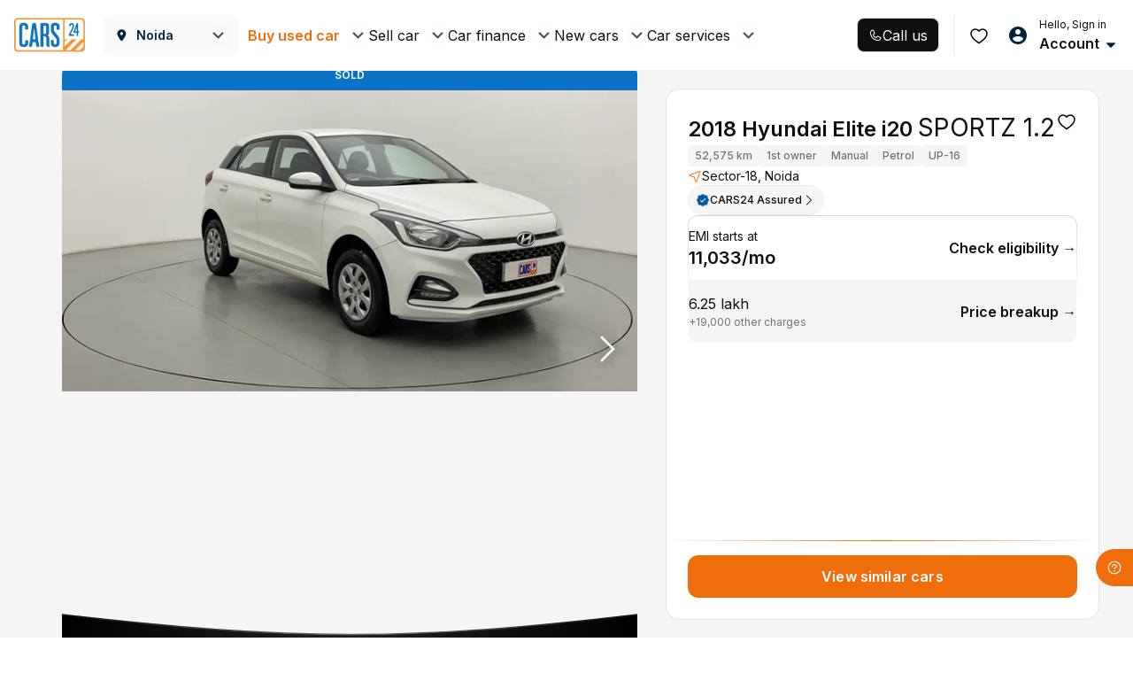

--- FILE ---
content_type: text/css
request_url: https://assets.cars24.com/production/india-website/catalog/260116193945/_next/static/css/3f0e04a573fde298.css
body_size: 7297
content:
.styles_cardWrap__kxfya{border-radius:16px 16px 0 0;background:#fff;margin-bottom:56px}.styles_bannerWrap__YW23X>img{height:100%;width:100%}.styles_outer__wGSDL{padding:24px 69px 24px 74px;border:1px solid #d6d6d6;border-top:0;border-radius:0 0 16px 16px;display:flex;justify-content:space-between;align-items:center;column-gap:85px}.styles_contentWrap__CzrnP{flex:1}.styles_contentWrap__CzrnP p{margin:8px 0 0;color:#0f0f10;font-size:18px;font-weight:500;line-height:22px}.styles_contentWrap__CzrnP p>strong{font-weight:600}.styles_contentWrap__CzrnP label{margin-bottom:16px;color:#717272;font-size:16px;line-height:30px;display:block}.styles_buttonWrap__KpomV,.styles_message__Jzur8{margin-top:24px}.styles_buttonWrap__KpomV{width:100%}.styles_message__Jzur8{color:#717272;text-align:center;font-size:12px;line-height:18px;display:flex;align-items:center;column-gap:12px}.styles_message__Jzur8:before{min-width:24px;height:24px;content:"";background:url(https://assets.cars24.com/production/india-website/catalog/260116193945/_next/static/media/check.c81f4650.svg) no-repeat}.styles_downloadAppLink___xaFQ{flex-shrink:0}.styles_or__8abDA{margin:14px 0;color:#717272;font-size:14px;line-height:20px;display:flex;align-items:center;column-gap:3px}.styles_or__8abDA:after,.styles_or__8abDA:before{width:50%;height:1px;content:"";background:linear-gradient(90deg,#1193ff,hsla(0,0%,100%,0))}.styles_or__8abDA:before{transform:rotate(180deg)}.styles_inputWrap__CF6tw>div>div{padding:0}.styles_appLinks__TosJw{display:flex;flex-direction:column;gap:8px}@media screen and (max-width:767px){.styles_wrapper__3dXxk{padding:0}.styles_cardWrap__kxfya{margin-bottom:32px}.styles_downloadAppLink___xaFQ{display:none}.styles_moSpacing__6Qv_6{padding:0 16px}.styles_bannerWrap__YW23X>img{overflow:hidden;width:100%}.styles_outer__wGSDL{padding:20px 16px}.styles_contentWrap__CzrnP p{margin:0;font-size:16px;line-height:18px;font-weight:500}.styles_contentWrap__CzrnP p>strong{font-size:18px;line-height:22px;font-weight:600}.styles_contentWrap__CzrnP label{font-size:12px;line-height:18px;font-weight:500}.styles_message__Jzur8{max-width:260px;margin-left:auto;margin-right:auto}.styles_buttonWrap__KpomV,.styles_message__Jzur8{margin-top:16px}.styles_buttonWrap__KpomV{padding:0;width:100%}}@media screen and (max-width:350px){.styles_outer__wGSDL{padding:20px 16px}}.styles_countryCode__17R0v{width:64px;height:100%;border-radius:8px 0 0 8px;background:#f5f5f5;font-size:28px;font-weight:600;color:#0f0f10;display:flex;justify-content:center;align-items:center}.styles_modalContent__KkDoz{position:relative}.styles_modalHeader__ru43n{display:flex;gap:var(--spacing-16);height:60px;align-items:center;position:sticky;top:0;background-color:var(--base-white);z-index:98}.styles_carCard__VrXDr{padding:var(--spacing-8);background-color:var(--grey-50);display:flex;gap:var(--spacing-4);align-items:center;border-radius:var(--corner-radius-12);margin-bottom:var(--spacing-16)}.styles_carDetails__feHzw{display:flex;flex-direction:column;gap:var(--spacing-8)}.styles_carInfo__APwrQ,.styles_carName__dMBI5{display:flex;gap:var(--spacing-4)}.styles_content__rzwgG{display:grid;gap:var(--spacing-24);padding-bottom:20px}.styles_divider__BGrLB{position:relative;height:24px}.styles_divider__BGrLB:before{width:100%;content:"";position:absolute;left:0;top:0;background:#fff;height:20px;right:0;border-radius:50%;z-index:1;border-bottom:1px solid #42abff}.styles_sample__bz8dQ,.styles_summaryItem__9_tvO{display:flex;align-items:center;justify-content:space-between}.styles_paymentSummary__jFXpl{display:grid;row-gap:var(--spacing-16);border-radius:var(--corner-radius-12);box-shadow:0 0 16px 0 rgba(0,0,0,.08);padding:var(--spacing-12)}.styles_modal___S33S{position:relative}.styles_modalContent__KkDoz{height:100%;min-height:fit-content}.styles_actions__HPlZu{position:sticky;bottom:0;width:100%}.styles_inshitsWrapper__Jrezj{display:flex;gap:28px;height:max-content;align-items:flex-start;justify-content:space-evenly}.styles_inshits__oE7gW{display:flex;flex-direction:column;justify-content:center;align-items:center;gap:var(--spacing-8);text-align:center}.styles_inshits__oE7gW p{text-align:center}.styles_inshitsImage__9Mub6{padding:var(--spacing-8);height:var(--size-48);width:var(--size-48);background-color:#0059a3;border-radius:var(--corner-radius-8)}.styles_inshitsImage__9Mub6 img{height:100%;width:100%;object-fit:contain}.styles_benifitsList__BnhLC{display:flex;flex-direction:column;padding-block:var(--spacing-16);gap:var(--spacing-16)}.styles_benifitItem__hqgSS{display:flex;align-items:flex-start;gap:var(--spacing-12)}.styles_benifitContent__89EGY{display:grid;gap:var(--spacing-4)}.styles_info__Q5lMk,.styles_testimonials__1ILTx{display:grid;gap:var(--spacing-16)}.styles_testimonials__1ILTx{padding-block:var(--spacing-8)}.styles_slider__YHVpT{display:flex;overflow-x:auto;gap:var(--spacing-12)}.styles_review__ivSil{min-width:176px;border:1px solid #d6d6d6;padding:var(--spacing-12);border-radius:var(--corner-radius-12);display:grid;gap:var(--spacing-20)}.styles_profile__HEj4m{display:flex;align-items:flex-start;gap:var(--spacing-12)}.styles_slideIn__ad2YB{animation:styles_slideInLeft__YxKLp .4s ease forwards;opacity:0;padding-top:8px;padding-bottom:8px}@keyframes styles_slideInLeft__YxKLp{0%{transform:translateY(40px);opacity:0}to{transform:translateY(0);opacity:1}}.styles_card__3GCrz{display:flex;border-radius:12px;padding:16px;gap:24px;background-color:#fff;flex-direction:column;row-gap:24px}.styles_hiddenReportImage__KlUiV{position:relative;border-radius:16px;height:180px;overflow:hidden}.styles_hiddenC2C__nM6N_{aspect-ratio:296/160}.styles_hiddenReportImage__KlUiV>img{object-fit:cover}.styles_badgesList__SO5EG{display:flex;gap:12px;justify-content:space-between;margin:0}.styles_itemCard__AAlzW{flex:1;display:flex;flex-direction:column;align-items:center;gap:13px}.styles_itemCard__AAlzW>p{text-align:center}.styles_buttonwrap__a8zrL{display:flex;justify-content:space-between;align-items:center}.styles_buttonwrap__a8zrL>div{display:flex;align-items:center;gap:8px}.styles_buttonwrap__a8zrL>div strong{font-weight:700;color:#000}.styles_buttonwrap__a8zrL.styles_mobileCta___5Fkp{flex-direction:column;align-items:start;gap:8px}.styles_buttonwrap__a8zrL.styles_mobileCta___5Fkp>div:nth-child(2){margin:0 -16px;width:calc(100% + 32px)}.styles_buttonwrap__a8zrL.styles_desktopCta__p45KC>button{flex-basis:260px}.styles_wrap__CMC5e{position:fixed;top:0;right:-350px;bottom:0;z-index:99999;background:#fff;width:100%;overflow-y:auto}.styles_whiteBg__Y6MJf{background-color:#fff}.styles_slideIn__B_FYl{right:0!important;transition:all .4s;content-visibility:visible}.styles_slideOut__2Hjoi{right:-100vw;left:auto;transition:all .4s;content-visibility:hidden}.styles_login__rRfXi{position:relative;color:#465166;font-size:14px;line-height:21px;font-weight:700;display:inline-block;cursor:pointer;padding:12px 20px;width:100%;box-shadow:0 .5px 1px hsla(221,9%,54%,.15);height:54px;display:flex;justify-content:space-between;align-items:center}.styles_login__rRfXi .styles_icon___O_iF{margin:0 15px 0 10px;width:50px;height:50px;border-radius:50%;background:#eaeff3 url(https://assets.cars24.com/production/india-website/catalog/260116193945/_next/static/media/user-icon.74281cc1.svg) no-repeat 50%;background-size:24px;vertical-align:middle;float:left}.styles_login__rRfXi .styles_leftAlign__NOhxs{float:left;width:65%;line-height:34px}.styles_login__rRfXi a{color:#fff;display:block;font-weight:400}.styles_login__rRfXi a.styles_profile__uOfDB{line-height:34px}.styles_login__rRfXi a:active,.styles_login__rRfXi a:focus,.styles_login__rRfXi a:visited{color:#fff;text-decoration:none}.styles_loginText__OOz9X{display:block;font-weight:400;overflow:hidden;text-overflow:ellipsis;white-space:nowrap;width:100%;line-height:24px}.styles_loginText__OOz9X strong{display:block}.styles_overlay__oxe1K{height:100%;text-align:left;padding:0;overflow-x:hidden;margin:0}.styles_secondaryListStyle__cW3Xx{padding:14px 0;color:#465166;display:block;font-size:14px;line-height:40px}.styles_loginWrapperModel__gLzth{background:#fff;box-shadow:0 -2px 24px rgba(0,89,163,.15);border-radius:12px 12px 0 0;width:100%;padding:26px 20px 20px}.styles_loginWrapperModel__gLzth h3{margin:0;padding:0;font-weight:600;font-size:16px;line-height:24px;letter-spacing:.01em;color:#465166}.styles_loginWrapperModel__gLzth p{font-weight:500;font-size:12px;line-height:18px;letter-spacing:.01em;color:#7e8594;margin:0;padding:12px 0 20px}.styles_loginWrapperModel__gLzth button{border-radius:12px}.styles_userLogin__w7yAC{background-color:#fafafa;border-radius:12px;padding:16px 20px 16px 16px;margin:64px 20px 16px;display:flex;align-items:center}.styles_loginText__OOz9X h3{font-weight:600;font-size:14px;line-height:22px;letter-spacing:.01em;color:#002441;margin:0 0 4px}.styles_loginText__OOz9X p{font-weight:500;font-size:12px;line-height:18px;letter-spacing:.01em;color:#465166;margin:0;padding:1px}.styles_p-20__lTcT_{padding:0 20px}.styles_header__RFssY{position:fixed;width:100%;z-index:2}.styles_containerMr___miaq{padding-top:54px;height:calc(100% - 168px)}.styles_containerMr___miaq::-webkit-scrollbar{display:none}.styles_userActionables__rFffk{min-height:201px}.styles_inProgress__Nf_Dn,.styles_offerGenrated__69Hpv,.styles_pending__nBUqM{color:#eb5757;background:rgba(235,87,87,.12)}.styles_inProgress__Nf_Dn{color:#f69b00}.styles_offerGenrated__69Hpv{color:#00ba67}.styles_primaryFont__iRQxl{font-family:var(--main-font);font-weight:600;font-size:14px;line-height:22px;letter-spacing:.01em;color:#002441;padding:14px 0}.styles_primaryFont__iRQxl span a{color:#002441}.styles_primaryFont__iRQxl span a:focus,.styles_primaryFont__iRQxl span a:hover{text-decoration:none;color:#002441}.styles_resourcesFont__K7_L7{display:inline-block;padding:24px 0 0;border-top:2px solid #eef2f5;margin-top:12px;width:100%}.styles_primaryFont__iRQxl .lazy-load-image-background{margin-right:16px}.styles_primaryHeaderWrapper__sSzUo{display:flex}.styles_primaryHeaderWrapper__sSzUo span{width:24px;margin-right:16px}.styles_status__90AaL{margin-left:8px;padding:2px 8px;height:24px;border-radius:4px;font-family:var(--main-font);font-style:normal;font-weight:600;font-size:10px;line-height:16px;letter-spacing:.02em;text-transform:uppercase;color:#fff}.styles_customListItemStyle__LZOzk{padding:14px 0;display:block}.styles_customListItemStyle__LZOzk p{color:#002441!important}.styles_customListItemHeaderWrapper__ZN7LY{display:flex}.styles_customListItemHeaderWrapper__ZN7LY span{width:24px;margin-right:16px}.styles_flex__lYshQ{display:flex;justify-content:space-between}.styles_cardTitle__LsMl5{font-family:var(--main-font);font-weight:500;font-size:14px;line-height:22px;letter-spacing:.01em;color:#002441;padding:15px 0;height:52px;margin:0;display:flex;align-items:center}.styles_cardTitle__LsMl5 img{margin-left:auto}.styles_collapse__ldkzv{display:block;z-index:9;color:#465166;margin:auto;transition:all .8s ease-out;height:auto}.styles_collapse__ldkzv li{padding:0;margin:0;border:0}.styles_collapse__ldkzv li a{color:#0c72c6;display:block;font-weight:500;width:100%}.styles_buycar__J7fPs,.styles_sellCar__1bQnI{padding:0 20px}.styles_sellCar__1bQnI li a{color:#002441}.styles_buycar__J7fPs .styles_collapse__ldkzv{margin:0 -20px;padding:0 20px;background-color:#fafafa}.styles_buycar__J7fPs .styles_collapse__ldkzv li{padding:6px 0;line-height:40px}.styles_buycar__J7fPs .styles_collapse__ldkzv li a:focus,.styles_buycar__J7fPs .styles_collapse__ldkzv li a:hover{text-decoration:none;color:#0c72c6}.styles_hide__oOZrX{transition:all .8s ease-out;display:none}.styles_allUsedCars__I2FmB{font-weight:600!important}.styles_cityName__OfvUI{font-weight:600;padding-left:5px}.styles_allCityCta__u7RwV{border-top:2px solid #eef2f5;margin:12px 20px 20px;padding-top:24px}.styles_allCityCta__u7RwV a.styles_allCityCtaHyperLink__44A_5{background-color:#fdf0e7;color:#ef6e0b!important;font-family:var(--main-font);font-weight:600;font-size:14px;line-height:22px;letter-spacing:.01em;text-transform:uppercase;text-align:center;display:block!important;padding:13px 0;border-radius:12px}.styles_errorWrap__9wr05{padding:0 12px;width:328px;height:48px;border-radius:8px;background:var(--grey-900);box-shadow:0 0 16px 0 rgba(0,0,0,.08);display:flex;align-items:center;column-gap:4px;position:fixed;left:80px;bottom:74px;z-index:999}@media screen and (max-width:768px){.styles_errorWrap__9wr05{width:calc(100% - 32px);height:44px;left:50%;bottom:64px;transform:translateX(-50%);z-index:999}}.styles_section__fyrVn{width:100%;background-color:#e3e1ff;color:#111827;font-size:13px;padding:12px;margin-top:12px}.styles_link__b7TtD{align-items:center;gap:4px;font-weight:600;white-space:nowrap;transition-property:color;transition-timing-function:cubic-bezier(.4,0,.2,1);transition-duration:.15s;user-select:none;background-color:transparent;color:#4736fe;font-size:13px;cursor:pointer;text-decoration:underline}.styles_link__b7TtD:focus{outline:none}.styles_link__b7TtD:active{color:#1e293b}.styles_wrapper__VL6mL{margin-left:-24px;width:calc(100% + 40px);position:sticky;height:64px;margin-top:-32px;height:0}.styles_innerWrapper___BCeS,.styles_wrapper__VL6mL{display:flex;align-items:center;left:0;right:0;z-index:9;top:0}.styles_innerWrapper___BCeS{background-color:var(--base-white);padding:0 var(--spacing-24);border-radius:12px;box-shadow:0 0 10px 1px rgba(0,0,0,.08);width:100%;height:100%;height:64px;margin-top:64px;position:absolute;bottom:0;overflow:visible;transform:translateY(-280px);transition:all .5s ease-in-out}.styles_show__OKA3E{transform:translateY(36px)}.styles_hide__4oc95{transform:translateY(-280px)}.styles_separator__FDENR{flex:1}.styles_list__c6ic8{display:flex;gap:24px;background-color:#fff}.styles_listItem__2EIyB{cursor:pointer}.styles_outer__4BC3I{border-radius:12px;overflow:hidden;background:linear-gradient(90deg,#6938ef,#fff 92.04%);padding:1px}.styles_wrapper__UhDUg{padding:16px;display:flex;gap:13px;border-radius:12px;background-color:var(--base-white);align-items:center}.styles_ctaButton__wCa8N{flex:1;white-space:nowrap}.styles_content__EMzIk{display:flex;gap:12px;align-items:center}.styles_text__x034A{display:flex;flex-direction:column;gap:6px}.styles_bottomSheetWrapper__oOWxT,.styles_contentWrapper__A5qd1{display:flex;flex-direction:column;gap:16px}.styles_cardContainer__jHZEt{border-radius:12px;padding:16px;display:flex;flex-direction:column;gap:4px;border:1px solid #ebebeb}.styles_cardContainer__jHZEt ul{list-style-type:disc;padding-left:20px;margin:0}.styles_wrapper__j8kiS{height:100%;border-radius:16px;overflow-y:auto}.styles_bannerWrap__9M4z5{width:100%;height:322px;position:relative;overflow:hidden}.styles_ellipse__kMm_r{width:848px;height:441px;border-radius:50%;border:1px solid;position:absolute;top:-336px;left:50%;transform:translateX(-50%);z-index:-1}.styles_bannerContent__wVig5{width:100%;display:flex;flex-direction:column;align-items:center;position:absolute;bottom:24px;left:0;z-index:1}.styles_bannerContent__wVig5 h2{font-style:italic}.styles_bannerImage__Vmali{width:100%;height:100%;margin-bottom:8px;display:flex;justify-content:center;align-items:flex-start}.styles_bannerImage__Vmali>img{width:100%;height:100%;object-fit:cover}.styles_outer__lxNu9{padding:24px 16px;display:grid;grid-template-columns:repeat(2,1fr);gap:24px}@media screen and (max-width:768px){.styles_bannerWrap__9M4z5{height:278px}.styles_bannerContent__wVig5{bottom:12px}.styles_outer__lxNu9{grid-template-columns:none}}.skeleton_bannerWrap__ugAPx{padding:48px 0;width:100%;display:flex;align-items:center;flex-direction:column;row-gap:8px}.skeleton_bannerImage__HSqyF{width:182px;height:100px;border-radius:8px}.skeleton_bannerHeading__nC951{width:142px;height:24px;border-radius:6px}.skeleton_label__6mC8Z{width:234px;height:16px;border-radius:4px}.skeleton_cardImage__Zlruo{margin-bottom:16px;width:100%;height:160px;border-radius:8px}.skeleton_cardWrapSkeleton__YzV5U:after,.skeleton_conntentTwo__kpm5f:after,.skeleton_heading__hSNIR:after{width:50%}.skeleton_outer__Nigy_{padding:24px 16px;display:grid;grid-template-columns:repeat(2,1fr);gap:24px;overflow:hidden}.skeleton_contentWrap__yjsdW{display:flex;flex-direction:column;row-gap:8px}.skeleton_heading__hSNIR{width:100%;height:24px;border-radius:6px}.skeleton_conntentOne__fvTxE,.skeleton_conntentThree__G70Hy,.skeleton_conntentTwo__kpm5f{height:16px;border-radius:4px}.skeleton_conntentOne__fvTxE{width:237px}.skeleton_conntentTwo__kpm5f{width:100%}.skeleton_conntentThree__G70Hy{width:88px}@media screen and (max-width:768px){.skeleton_bannerWrap__ugAPx{padding:48px 16px 24px}.skeleton_outer__Nigy_{padding:48px 16px;grid-template-columns:none}.skeleton_heading__hSNIR{width:301px}.skeleton_conntentOne__fvTxE{width:259px}.skeleton_conntentTwo__kpm5f{width:290px}}.styles_wrapper__Aun0Q{display:flex;flex-direction:column;row-gap:8px}.styles_imageWrap__Un7AP{width:100%;height:160px;border-radius:16px;overflow:hidden}.styles_imageWrap__Un7AP>img{width:100%;height:100%;object-fit:cover}.styles_heading__Oo5i7{display:grid;row-gap:4px}.styles_wrapper__Aun0Q ul{list-style-type:disc;padding-left:20px;margin:0}.styles_modalWrap__9Plre{width:500px;height:680px;background:#fff;border-radius:20px;position:absolute;top:50%;left:50%;transform:translate(-50%,-50%);font-family:var(--main-font);overflow:hidden}.styles_headerContainer__eOvrb{padding:24px 20px;border-bottom:2px solid #f5f5f5;display:flex;justify-content:space-between;align-items:center}.styles_headerContainer__eOvrb h4{margin-bottom:0;font-family:var(--main-font);font-weight:600;font-size:16px;line-height:24px;color:#002441}.styles_headerIcon__3Zp5T{display:flex;column-gap:8px;align-items:center}.styles_close__X0r17{cursor:pointer}.styles_outer__WgStZ{padding:24px 20px 16px}.styles_content__tXWuq{margin-bottom:0;font-size:10px;line-height:16px;letter-spacing:.2px;color:#465166}.styles_content__tXWuq strong{font-weight:600}.styles_strip__K1q9A{padding:16px 20px;background:linear-gradient(90deg,#006bcc,#008fe4);display:flex;align-items:center}.styles_strip__K1q9A .styles_content__tXWuq{color:#fff}.styles_strip__K1q9A .styles_icon__1WyNu .lazy-load-image-background{margin-right:8px;width:16px;height:16px;display:flex!important;justify-content:center;align-items:center}.styles_strip__K1q9A .styles_icon__1WyNu .lazy-load-image-background img{width:100%;height:100%;object-fit:cover}.styles_strip__K1q9A p>span{font-weight:600}.styles_badges__KHtPD{padding-bottom:20px}.styles_mainContainer__dtntA{overflow-y:scroll;height:calc(100% - 100px)}.styles_servicedBy__qrVXz{margin-bottom:16px;display:grid;grid-template-columns:repeat(2,1fr);grid-gap:12px 16px;gap:12px 16px}.styles_servicedBy__qrVXz li{font-size:10px;line-height:16px;letter-spacing:.2px;color:#465166}.styles_servicedBy__qrVXz li>strong{margin-top:4px;font-size:12px;font-weight:600;line-height:18px;letter-spacing:.12px;color:#002441;display:flex;align-items:center}.styles_servicedBy__qrVXz li .lazy-load-image-background{margin-top:4px;width:72px;height:auto;display:block!important}.styles_servicedBy__qrVXz li .lazy-load-image-background>img{width:100%}.styles_badgesList__UlL1m{margin-bottom:0;display:flex;justify-content:space-evenly;align-items:center;grid-gap:0 24px;gap:0 24px}.styles_badgesList__UlL1m li .lazy-load-image-background{margin-bottom:4px;width:52px;height:52px;background:#fafafa;border-radius:12px;display:flex!important;justify-content:center;align-items:center}.styles_badgesList__UlL1m li .lazy-load-image-background>img{width:36px;height:36px}.styles_badgesList__UlL1m li{max-width:72px;font-weight:600;font-size:10px;line-height:16px;text-align:center;letter-spacing:.02em;color:#002441;display:flex;flex-direction:column;justify-content:center;align-items:center}.styles_cardWrap__RMBM7{background:#fff;border-radius:16px;border:1px solid #dde5eb;overflow:hidden}.styles_cardWrap__RMBM7:not(:last-of-type),.styles_serviceDetail__LhhO1:not(:last-of-type){margin-bottom:16px}.styles_outer___j03e{padding:16px 16px 20px}.styles_serviceDetail__LhhO1{margin-bottom:0;font-size:12px;line-height:18px;letter-spacing:.12px;color:#465166;display:flex;justify-content:space-between;align-items:center}.styles_serviceDetail__LhhO1 strong{font-weight:600;color:#002441}.styles_blueCard__E2FXm{padding:16px;border-top:1px solid #dde5eb;background:#f1f8ff}.styles_blueCard__E2FXm label{margin-bottom:4px;font-size:10px;line-height:16px;letter-spacing:.2px;color:#465166;display:block}.styles_categoryWrap__J_OuK:not(:last-of-type){margin-bottom:16px}.styles_blueCard__E2FXm li,.styles_categoryWrap__J_OuK>strong{font-size:12px;font-weight:600;line-height:18px;letter-spacing:.12px;color:#002441}.styles_categoryWrap__J_OuK>strong{margin-bottom:16px;display:block}.styles_blueCard__E2FXm ul{margin-bottom:16px;padding-left:16px}.styles_blueCard__E2FXm li{padding-left:12px;position:relative;list-style-type:none}.styles_blueCard__E2FXm li:before{width:4px;height:4px;content:"";background:#002441;border-radius:50%;position:absolute;top:8px;left:0}.styles_blueCard__E2FXm li>span{font-weight:500}.styles_blueCard__E2FXm li>strong{margin-left:4px;font-weight:600;color:#0059a3;text-decoration:underline}.styles_sliderContainer__cQby_{width:100%;max-width:600px;margin-top:60px;padding-left:24px;padding-right:24px}.styles_sliderContainer__cQby_ .slick-slide{width:100vw!important;padding:36px 24px 0}.styles_sliderContainer__cQby_ .slick-dots{display:flex;align-items:center;justify-content:center;gap:8px;position:absolute;top:0;bottom:inherit;width:100%;padding:10px 0;z-index:10}.styles_progressBarContainer__K0td4{position:absolute;bottom:-20px;width:100%;display:flex;justify-content:center;gap:8px}.styles_progressBar__lMiXl{position:relative;width:40px;height:5px;background-color:#cde0fc;border-radius:3px;overflow:hidden}.styles_active__1FTtb{width:0;position:absolute;height:100%;background-color:#0463f0}@keyframes styles_slideInRight__jPdkB{0%{transform:translateX(100%);opacity:0}to{transform:translateX(0);opacity:1}}@keyframes styles_slideInLeft___6_RT{0%{transform:translateX(-100%);opacity:0}to{transform:translateX(0);opacity:1}}@keyframes styles_slideOutRight__vHNqX{0%{transform:translateX(0);opacity:1}to{transform:translateX(100%);opacity:0}}@keyframes styles_slideOutLeft__Fjy9Z{0%{transform:translateX(0);opacity:1}to{transform:translateX(-100%);opacity:0}}.styles_slide__alYJ_{width:100%;display:flex!important;flex-direction:column;position:relative;animation-duration:.2s;animation-timing-function:ease-in-out;gap:14px;height:100vh;justify-content:flex-start}.styles_slide__alYJ_:hover{cursor:pointer}.styles_slide__alYJ_>div:last-child{margin-top:auto}.styles_slide__alYJ_.styles_entering-right__cG4Si{animation-name:styles_slideInRight__jPdkB}.styles_slide__alYJ_.styles_entering-left__7JPSb{animation-name:styles_slideInLeft___6_RT}.styles_slide__alYJ_.styles_exiting-right__8dcnJ{animation-name:styles_slideOutRight__vHNqX}.styles_slide__alYJ_.styles_exiting-left__kS0gY{animation-name:styles_slideOutLeft__Fjy9Z}.styles_slideTitle__b0t2I{color:#0463f0;font-size:48px;font-style:normal;font-weight:700;line-height:48px;padding-top:24px}.styles_slideDescription__xEk2B{color:#000;font-size:14px;font-weight:400;line-height:20px}.styles_benefitModalCloseButton__s3BEw{position:absolute;top:30px;right:8px;border:none;background:none;width:fit-content;align-self:end;z-index:20}.styles_navigationOverlay__hfPEz{position:absolute;top:0;left:0;width:100%;height:100%;z-index:1;cursor:pointer}.styles_lottieContainer__JlO_6{display:flex;justify-content:center;align-items:center;position:absolute;bottom:0}.styles_videoWrapper__IO31N{position:fixed;top:0;z-index:9999;left:0;right:0;bottom:0;height:100%}.styles_videoWrapper__IO31N video{position:fixed;top:0;left:0;right:0;bottom:0;z-index:5;margin:auto;-o-object-fit:cover;object-fit:cover;height:100%!important}.styles_videoHeaderWrapper___sVWY{position:absolute;top:20px;right:20px;left:20px;margin:auto;z-index:7}.styles_videoHeader__GLmk6{display:flex;align-items:center;justify-content:space-between}.styles_progressbarMainWrapper__vNZ97{display:flex;align-items:center;gap:4px;margin-top:20px}.styles_progressbarWrapper__dhPQq{width:100%;margin:auto;position:relative;z-index:11}.styles_progressbarWrapper__dhPQq:before{content:"";z-index:1}.styles_progressbarWrapper__dhPQq:before,.styles_progressbar__moyKK{background:#cde0fc;position:absolute;left:0;right:0;top:0;width:100%;height:4px;border-radius:8px}.styles_progressbar__moyKK{box-shadow:inset -.5px -.5px .6000000238418579px 0 #00000038;z-index:2!important;z-index:0}.styles_progressbarFilled__j_Z8z{background:#0463f0}.styles_nextprev__xoCXp{position:absolute;top:100px;left:0;right:0;margin:0;z-index:14;height:calc(100% - 260px);display:flex;justify-content:space-between;-webkit-user-select:none;-ms-user-select:none;user-select:none}.styles_containerWrap__1iG3G{position:absolute;padding-left:30px;padding-right:30px;top:600px;left:30px;width:328px;background:#00000080;color:#fff;z-index:9;border-radius:16px}.styles_next__9fVJs,.styles_prev__0fKzy{width:50%;height:100%;opacity:.4;-webkit-user-select:none;-ms-user-select:none;user-select:none}.styles_slideBar__hwYVp{position:fixed;height:5.02px;width:134.42px;background-color:#fff;bottom:0;left:33%;z-index:9;border-radius:3px;top:98%}.styles_slideWrapper__S8UbD{display:flex;flex-direction:column;gap:24px}.styles_sliderWrap__rtdY2{padding-left:15px;padding-bottom:28px;padding-top:28px}.styles_ExclusiveBenefitsHeading__rapwU{font-size:var(--font-size-xl);font-weight:var(--bold);line-height:var(--font-line-height-2xl);text-decoration:none;margin:0;padding:0}.styles_description__5EMXO{margin:4px 0 20px}.styles_sliderWrapper__YiWym{display:flex;gap:16px;overflow-x:auto;scroll-behavior:smooth;padding-bottom:8px;padding-right:16px;scrollbar-width:none;-webkit-overflow-scrolling:touch}.styles_sliderWrapper__YiWym::-webkit-scrollbar{display:none}.styles_options__FqyId{flex:0 0 auto;height:190px;min-width:200px;background-image:url(https://assets.cars24.com/production/india-website/catalog/260116193945/_next/static/media/background.78b76951.svg),linear-gradient(129deg,#f5faff 59.25%,#bad2ff 146.33%);background-position:0 0;border-radius:16px;border:1px solid #bad2ff;box-shadow:inset 1px 1px 5px 0 rgba(153,188,255,.25);background-repeat:no-repeat;background-size:contain;padding:16px;display:flex;flex-direction:column;align-items:flex-start}.styles_options__FqyId img{margin-bottom:8px}.styles_options__FqyId p:first-of-type{margin-bottom:4px}.styles_benefitSliderModalWrapper__jjN8Q{position:fixed;top:0;bottom:0;z-index:99999;width:100%;height:100%;background:#eaf2ff;padding:16px 16px 16px 0;margin-left:-15px}.styles_benefitsCardImage__HLCxq{width:32px;height:32px;object-fit:contain}.styles_topBar__PJMiN{height:4px;background-color:#0f0f10b0;border-radius:28px;width:40px;top:8px;position:absolute;opacity:20%;left:calc(50% - 16px)}.styles_proceedFinalizeCarTitle1__LT_9a{color:#0f0f10;font-size:20px;font-style:normal;font-weight:600;line-height:24px;padding-bottom:16px;padding-top:8px}.styles_proceedExternalCar__7tvXm{position:relative;display:flex;flex-direction:column;gap:8px;padding:30px 16px;border-radius:8px;border:1px solid #e5f3ff;background:radial-gradient(523.49% 122.2% at 77.9% 8.82%,#eaf2ff 0,hsla(0,0%,100%,.05) 100%)}.styles_proceedExternalCarSubtitle__EfGEL{color:#717272;font-size:12px;font-style:normal;font-weight:400;line-height:18px;letter-spacing:0;padding-bottom:16px}.styles_proceedFinalizeCarButton__v0mv2{width:fit-content;& span{justify-content:flex-start}}.styles_proceedFinalizeCarButtonTitle__J17Q0{color:#0463f0;font-size:12px;font-style:normal;font-weight:600;line-height:140%}.styles_browseCardWrapper__C0x9v{position:relative;margin-bottom:16px;padding:24px 16px 16px;border-radius:12px;border:1px solid #eaf2ff;background-size:120px 120px;background-position:100%;background-repeat:no-repeat;overflow:hidden;background:radial-gradient(circle at 77.9% 8.82%,#eaf2ff 0,hsla(0,0%,100%,.05) 100%)}.styles_carImage__J0zCf{position:absolute;right:0;top:45px}.styles_browseCars24__wc3vZ{padding-bottom:12px}.styles_browseCardFlex__5wVTZ,.styles_browseCars24List__j3W2X{display:flex;flex-direction:column}.styles_browseCars24List__j3W2X{gap:10px;padding-bottom:16px}.styles_browseCardTitle__POuxO{width:230px;color:#0f0f10;font-size:14px;font-style:normal;font-weight:600;line-height:16px;padding-bottom:12px}.styles_recommendedTag1__X3Spz{position:absolute;right:0;top:-1px;background:#f4f3ff;color:#6938ef;font-size:10px;font-weight:600;line-height:12px;text-transform:uppercase;border-radius:4px;padding:4px 8px;box-shadow:0 2px 4px rgba(0,0,0,.1)}.styles_browseCars24ListFlex__iHAgb{display:flex;align-items:center;gap:6px;width:fit-content}.styles_browseCars24ListFlexTitle__XhT1Q{color:#717272;font-size:12px;font-style:normal;font-weight:400;line-height:14px}.styles_cardTitle__dHzKV{font-family:var(--main-font);font-weight:500;font-size:14px;line-height:22px;letter-spacing:.01em;color:#002441;padding:15px 0;height:52px;margin:0;display:flex;align-items:center}.styles_cardTitle__dHzKV img{margin-left:auto}.styles_collapse__oGnUc{display:block;z-index:9;color:#465166;margin:auto;transition:all .8s ease-out;height:auto}.styles_collapse__oGnUc li{padding:0;margin:0;border:0}.styles_collapse__oGnUc li a{color:#0c72c6;display:block;font-weight:500;width:100%}.styles_buycar__VYjuX,.styles_sellCar__zIjjG{padding:0 20px}.styles_sellCar__zIjjG li a{color:#002441}.styles_allCityCta__tnoRC{border-top:2px solid #eef2f5;margin:12px 20px 20px;padding-top:24px}.styles_allCityCta__tnoRC a{background-color:#fdf0e7;color:#ef6e0b;font-family:var(--main-font);font-weight:600;font-size:14px;line-height:22px;letter-spacing:.01em;text-transform:uppercase;text-align:center;display:block;padding:13px 0;border-radius:12px}.styles_bodyWrapper__0UUxY{padding:0 20px}.styles_listWrapper__8TPsJ .styles_cardTitle__A5WFL{font-family:var(--main-font);font-weight:500;font-size:14px;line-height:22px;letter-spacing:.01em;color:#002441;padding:15px 0;height:52px;margin:0;display:flex;align-items:center}.styles_cardTitle__A5WFL img{margin-left:auto}.styles_collapse__3_pww{display:block;z-index:9;color:#465166;margin:auto;transition:all .8s ease-out;height:auto}.styles_collapse__3_pww li{padding:0;margin:0;border:0}.styles_collapse__3_pww li a{color:#002441;display:block;font-weight:500;width:100%}.styles_hide__MVsWm{transition:all .5s;height:0;opacity:0;overflow:hidden}.styles_listWrapper__8TPsJ a{width:100%}.styles_listWrapper__8TPsJ ul li{padding:12px 0 0;margin:0 0 0 6px}.styles_cardTitle__G1t1l,.styles_listWrapper__8TPsJ ul li{font-family:var(--main-font);font-weight:500;font-size:14px;line-height:22px;letter-spacing:.01em;color:#002441;display:flex;align-items:center}.styles_cardTitle__G1t1l{padding:15px 0;height:52px;margin:0}.styles_cardTitle__G1t1l img{margin-left:auto}.styles_collapse__IbNtn{display:block;z-index:9;color:#465166;margin:auto;transition:all .8s ease-out;height:auto}.styles_collapse__IbNtn li{padding:0;margin:0;border:0}.styles_collapse__IbNtn li a{color:#0c72c6;display:block;font-weight:500;width:100%}.styles_buycar__3oPXb,.styles_sellCar__1ZHxt{padding:0 20px}.styles_sellCar__1ZHxt li a{color:#002441}.styles_header__qgGAm{height:56px}.styles_nav__WobTo{width:100%;border-bottom:1px solid #dde5eb;background:#fff;display:-ms-flexbox;display:flex;-ms-flex-wrap:wrap;flex-wrap:wrap;margin-bottom:0;list-style:none;padding:0 5px;height:56px;-webkit-box-align:center;-ms-flex-align:center;align-items:center}.styles_fixedTop__BEUVR{position:fixed;top:0;right:0;left:0;z-index:3}header.styles_isFloatingCtaOn__k22_j{margin-top:72px;display:inline-flex}.styles_logoHolder__LTWn9{display:flex;justify-content:space-between;flex:1 0 0;float:left;padding-right:0;padding-left:15px}.styles_buyCar__bzH3B button{margin-right:10px;height:30px;line-height:30px;width:75px;letter-spacing:0;float:right}.styles_logoHolder__LTWn9 img,.styles_nav__WobTo .styles_logoImg__rRxCz img{width:61.3px;height:29.2px}.styles_buyCar__bzH3B button span{padding:0}.styles_buyCar__bzH3B button:focus{outline:none}.styles_buyCar__bzH3B button:hover span{background:#fff!important;color:#ed6c0d!important}.styles_buyCar__bzH3B{display:flex;justify-content:flex-start;align-items:center;flex-direction:row-reverse;padding-right:15px}.styles_buyCarHeaderBtn__EQq3o button{border:2px solid #ef6e0b;border-radius:8px;height:36px;display:-webkit-box;display:-ms-flexbox;display:flex;-webkit-box-align:center;-ms-flex-align:center;align-items:center;-webkit-box-pack:center;-ms-flex-pack:center;justify-content:center;margin:0}.styles_buyCarHeaderBtn__EQq3o button span{border-radius:6px}.styles_buyCarHeaderIconButton__reTac{position:relative;display:flex;margin-left:20px;width:30px;height:30px;align-items:center;justify-content:center}.styles_buyCarHeaderBtn__EQq3o img{vertical-align:text-top}.styles_callIcon__Jmbar{height:30px;line-height:30px}.styles_callIcon__Jmbar a{width:24px;display:inline-block;text-align:center}.styles_callIcon__Jmbar img{display:inline-block;vertical-align:text-bottom;margin:0}.styles_menu__ouTSc{width:36px;text-align:center;cursor:pointer;float:right;padding:7px 0}.styles_navIcon__MDaqA{width:20px;height:16px;position:relative;-webkit-transition:.5s ease-in-out;-moz-transition:.5s ease-in-out;-o-transition:.5s ease-in-out;transition:.5s ease-in-out;float:right}.styles_navIcon__MDaqA,.styles_navIcon__MDaqA span{-webkit-transform:rotate(0);-moz-transform:rotate(0);-o-transform:rotate(0);transform:rotate(0);display:block}.styles_navIcon__MDaqA span{position:absolute;height:2px;width:100%;background:#ff8000;background-image:linear-gradient(261deg,#f69b00,#ed6a00);border-radius:0;opacity:1;left:0;-webkit-transition:.25s ease-in-out;-moz-transition:.25s ease-in-out;-o-transition:.25s ease-in-out;transition:.25s ease-in-out}.styles_navIcon__MDaqA span:first-child{top:0}.styles_nav-icon__Tysg3 span:nth-child(3),.styles_navIcon__MDaqA span:nth-child(2){top:7px}.styles_navIcon__MDaqA span:nth-child(4){top:14px}.styles_navIcon__MDaqA.styles_open__PRqN7 span:first-child{top:7px;width:0;left:50%}.styles_navIcon__MDaqA.styles_open__PRqN7 span:nth-child(2){-webkit-transform:rotate(45deg);-moz-transform:rotate(45deg);-o-transform:rotate(45deg);transform:rotate(45deg)}.styles_navIcon__MDaqA.styles_open__PRqN7 span:nth-child(3){-webkit-transform:rotate(-45deg);-moz-transform:rotate(-45deg);-o-transform:rotate(-45deg);transform:rotate(-45deg)}.styles_navIcon__MDaqA.styles_open__PRqN7 span:nth-child(4){top:7px;width:0;left:50%}.styles_WrapperPopular__WnJce{display:block;background:#fff;width:100%;overflow-x:hidden;transition:all .4s;overflow-y:scroll;transition:all .5s ease-in-out;-moz-transition:all .8s ease-in-out;-ms-transition:all .8s ease-in-out}.styles_WrapperPopular__WnJce .styles_hideLinks__dAfun{height:0;opacity:0;overflow:hidden}.styles_WrapperPopular__WnJce .styles_showLinks__bFQuK{height:auto;opacity:1;transition:all .5s;padding-top:6px}

--- FILE ---
content_type: application/javascript
request_url: https://assets.cars24.com/production/india-website/catalog/260116193945/_next/static/chunks/41335-735ab8811f8d3bf5.js
body_size: 8778
content:
(self.webpackChunk_N_E=self.webpackChunk_N_E||[]).push([[41335],{13279:function(e,t,n){"use strict";n.d(t,{AY:function(){return X},DW:function(){return A},EW:function(){return ei},Eu:function(){return h},FO:function(){return U},LY:function(){return ec},Lg:function(){return b},Nb:function(){return D},OC:function(){return et},OS:function(){return q},R4:function(){return T},RL:function(){return ed},RO:function(){return L},Sf:function(){return $},Tm:function(){return eu},WN:function(){return V},WY:function(){return el},Z_:function(){return en},Zy:function(){return z},c9:function(){return k},es:function(){return F},gi:function(){return W},nA:function(){return Z},p3:function(){return es},qA:function(){return Y},qz:function(){return H},rH:function(){return eo},rb:function(){return C},rw:function(){return f},sb:function(){return G},tj:function(){return j},u8:function(){return O},xr:function(){return m},yZ:function(){return ea},yn:function(){return B},zr:function(){return R}});var a=n(21712),r=n(21317),i=n(3851),s=n(89032),o=n(63082),c=n(87270),l=n(48893),d=n(13150);let u=()=>({type:a.Z.FETCH_CAR_DETAILS}),_=e=>({type:a.Z.FETCH_CAR_DETAILS_SUCCESS,data:e}),p=e=>({type:a.Z.FETCH_CAR_DETAILS_FAILURE,error:e}),h=function(e,t){let n=!(arguments.length>2)||void 0===arguments[2]||arguments[2];return a=>(n&&a(u()),new Promise((n,r)=>{s.i.getCarDetails(e,t).then(e=>{var t;a(_(null===(t=e.data)||void 0===t?void 0:t.detail)),n(e.data)}).catch(e=>{a(p(e)),r(e)})}))},A=e=>({type:a.Z.UPDATE_SSR_STATUS,isSSR:e}),C=e=>({type:a.Z.UPDATE_SSR_STATUS_INSPECTION,isSSRinspectionReport:e}),f=e=>({type:a.Z.UPDATE_SELECTED_IMAGE,selectedImage:e}),y=()=>({type:a.Z.FETCH_SIMILAR_TO_OFFER_CARS}),g=e=>({type:a.Z.FETCH_SIMILAR_TO_OFFER_CARS_SUCCESS,data:e}),E=e=>({type:a.Z.FETCH_SIMILAR_TO_OFFER_CARS_FAILURE,error:e}),m=(e,t)=>n=>(n(y()),new Promise((a,i)=>{r.t.fetchSimilarCarsById(e,t).then(e=>{let{similarCars:t}=e.data.data||{};n(g(t||[])),a(e.data.data)}).catch(e=>{n(E(e)),i(e)})})),T=e=>({type:a.Z.SET_CAR_DELIVERY_DETAIL,deliveryDetail:e}),S=()=>({type:a.Z.INIT_FETCH_INSPECTION_REPORT}),v=e=>({type:a.Z.SET_FETCH_INSPECTION_REPORT,data:e}),x=e=>({type:a.Z.FETCH_INSPECTION_REPORT_FAILURE,error:e}),R=e=>t=>(t(S()),new Promise((n,a)=>{r.t.fetchCarInspectionReport(e).then(e=>{t(v(e.data.data)),n(e.data.data)}).catch(e=>{t(x(e)),a(e)})})),I=(e,t)=>({type:a.Z.FETCH_CAR_LOCATIONS_SUCCESS,data:e,pincode:t}),w=e=>({type:a.Z.FETCH_CAR_LOCATIONS_FAILURE,error:e}),O=e=>{let{appointmentId:t,pincode:n,token:a,clientId:r}=e;return e=>{i.J.getPickupLocations({appointmentId:t,pincode:n,token:a,clientId:r,source:"WebApp"}).then(t=>{e(I(t.data.data,n)),e(w(null))}).catch(t=>{e(w(t))})}},D=e=>({type:a.Z.FIX_HEADER_TO_TOP,isHeaderStickToTop:e}),b=e=>({type:a.Z.SET_HELLO_AR_GALLERY,data:e}),N=e=>({type:a.Z.FETCH_MORE_CARS,moreCarsData:e}),j=e=>t=>new Promise((n,a)=>{s.i.fetchMoreCarsForYou(e).then(e=>{t(N(e.data))}).catch(e=>{a(e)})}),P=e=>({type:a.Z.FETCH_OTHER_CARS,otherCarsData:e}),L=(e,t,n)=>a=>new Promise((r,i)=>{s.i.getOtherCars(e,t,n).then(e=>{a(P(e.data)),r(e.data)}).catch(e=>{i(e)})}),F=e=>({type:a.Z.UPDATE_MORE_CARS_SSR_STATUS,isSSR:e}),k=e=>({type:a.Z.UPDATE_OTHER_CARS_SSR_STATUS,isSSR:e}),W=e=>({type:a.Z.SET_GALLERY_DATA,data:e}),Z=e=>({type:a.Z.SET_FEATURE_SPECS_POPUP_DATA,featureSpecsModalData:e}),U=(e,t)=>({type:a.Z.SET_INSPECTION_REPORT_POPUP_OPEN,isInspectionReportOpen:e,selectedInspectionCategoryData:t}),B=(e,t)=>()=>new Promise((n,a)=>{s.i.postOemServiceHstoryNotify(e,t).then(e=>{n(e.data)}).catch(e=>{a(e)})}),H=e=>({type:a.Z.SEND_SERVICE_HISTORY,sendServiceHistoryReport:e}),M=e=>({type:a.Z.GET_NOTIFY_ME,data:e}),V=(e,t,n)=>a=>new Promise((r,i)=>{n?o.F.getNotifyme(e,n,t).then(e=>{a(M(e.data)),r(e.data.data)}).catch(e=>{a(M(null)),i(e)}):a(M(null))}),Y=(e,t,n)=>()=>new Promise((a,r)=>{o.F.postNotifyme(e,t,n).then(e=>{a(e.data.data)}).catch(e=>{r(e)})}),z=e=>({type:a.Z.SEND_NOTIFY_FLOW,sendNotifyFlow:e}),q=e=>({type:a.Z.VIEW_SIMILAR_BUTTON_CLICKED,data:e}),G=e=>{let{token:t,buyerId:n,appId:a,sellerId:r}=e;return()=>new Promise((e,i)=>{l.F.triggerIVR({appId:a,sellerId:r,buyerId:n},t).then(t=>{e(t.data)}).catch(e=>{i(e)})})},Q=()=>({type:a.Z.FETCH_SERVICE_HISTORY_REPORT_INIT}),K=e=>({type:a.Z.FETCH_SERVICE_HISTORY_REPORT_SUCCESS,serviceHistory:e}),J=()=>({type:a.Z.FETCH_SERVICE_HISTORY_REPORT_INIT_FAILURE}),X=e=>t=>(t(Q()),new Promise((n,a)=>{s.i.getOemServiceHistory(e).then(e=>{t(K(e.data)),n(e.data)}).catch(e=>{t(J()),a(e)})})),$=e=>({type:a.Z.SET_SERVICE_HISTORY_REPORT_POPUP_OPEN,isServiceHistoryPopupOpen:e}),ee=e=>({type:a.Z.FETCH_SERVICE_HISTORY_POPUP_BANNERS_SUCCESS,data:e}),et=function(){let{appointmentId:e}=arguments.length>0&&void 0!==arguments[0]?arguments[0]:{};return(t,n)=>{let{user:{secureToken:a},userLocationPreference:{cityId:r}}=n();return s.i.fetchServiceHistoryBanners({cityId:r,appointmentId:e},a).then(e=>{t(ee(e.data))})}},en=e=>({type:a.Z.OPEN_SERVICE_HISTORY_POPUP,data:e}),ea=e=>{let{appointmentId:t}=e;return(e,n)=>{let{user:{secureToken:a}}=n();return c.d.createLoanInterestLead({data:{appointmentId:t,serviceType:"SERVICE_HISTORY"}},a)}},er=e=>({type:a.Z.SET_CAR_HEALTH_REPORT_DATA,data:e}),ei=e=>{let{appointmentId:t,cityId:n,secureToken:a}=e;return e=>new Promise((r,i)=>{Promise.all([l.F.getVasContent({appId:t,cityId:n,secureToken:a}),l.F.getStaticContent({token:a})]).then(t=>{let[n,a]=t,i=n.data.data,s=a.data.data;e(er({...i,...s,isChrPaymentVisible:!0})),r({...i,...s,isChrPaymentVisible:!0})}).catch(e=>{i(e)})})},es=e=>{let{appId:t,token:n}=e;return e=>new Promise((e,a)=>{l.F.downloadChrReport({appId:t,token:n}).then(t=>{e(t)}).catch(e=>{a(e)})})},eo=e=>{let{userId:t,secureToken:n,appId:a}=e;return()=>new Promise((e,r)=>{l.F.getDetailedProfile({pvtProductId:t,pvtToken:n,appId:a}).then(t=>{e(t.data.data)}).catch(e=>{r(e)})})},ec=e=>t=>new Promise((t,n)=>{l.F.placeVasOrder(e).then(e=>{t(e.data)}).catch(e=>{n(e)})}),el=e=>{let{name:t,userId:n,mobile:a,secureToken:r}=e;return e=>new Promise((e,i)=>{d.R.updateName({name:t,pvtProductId:n,mobile:a,source:"m-web"},r).then(t=>{e(t.data)}).catch(e=>{i(e)})})},ed=e=>{let{appointmentId:t}=e;return(e,n)=>{let{user:{secureToken:a,userId:r}}=n();return l.F.createLoanInterestLead({data:{appointmentId:t,serviceType:"SERVICE_HISTORY"}},a,r)}},eu=e=>{let{token:t,payload:n}=e;return()=>new Promise((e,a)=>{s.i.postUserActivity({token:t,payload:n,source:"WebApp"}).then(t=>{e(t.data)}).catch(e=>{a(e)})})}},12141:function(e,t,n){"use strict";n.d(t,{Z:function(){return _}});var a=n(27573),r=n(7653),i=n(39838),s=n(98927),o=n.n(s),c=n(34775);n(13175);var l=n(29916);let d={event:"exchange",eventCategory:"Buy_used_cars_Car_Details_Page",eventAction:"exchange_banner | click"};var u=n(49084),_=(0,i.default)(e=>{let{history:t,bannerImage:n,getCustomDimension:i,data:s,sourceBusiness:_,metaInfo:p={},isDesktop:h=!0}=e,{redirectionUrl:A}=s,{aspectRatio:{horizontal:C=1,vertical:f=1}={}}=p||{},y=r.useCallback(async()=>{await (0,u.y)(),(0,c.pU)({...d,...i(),..._&&{source_business:_}}),t.push(A||"/sell-online-evaluation")},[]);return(0,a.jsx)("div",{className:"".concat(o().bannerWrap," ").concat(h?"":o().mobileBanner),onClick:y,children:(0,a.jsx)("div",{className:"".concat(o().bannerImg),style:{aspectRatio:"".concat(C," / ").concat(f)},children:(0,a.jsx)(l.Z,{fill:!0,src:n,alt:"Exchange bonus"})})})})},74790:function(e,t,n){"use strict";n.d(t,{Z:function(){return O}});var a=n(27573),r=n(7653),i=n(412),s=n(10215),o=n(87002),c=n.n(o),l=n(6581),d=n.n(l),u=n(64070),_={src:"https://assets.cars24.com/production/india-website/catalog/260116193945/_next/static/media/drop-icon.6179ac9a.png",height:49,width:48,blurDataURL:"[data-uri]",blurWidth:8,blurHeight:8},p={src:"https://assets.cars24.com/production/india-website/catalog/260116193945/_next/static/media/info-icon.ffa5be75.svg",height:18,width:18,blurWidth:0,blurHeight:0},h=n(56631),A=n(29916),C=n(59911),f=n(7522),y=n(97918);n(43449);var g=n(38665),E=n(50294),m=n(49084),T=n(34775);let S={event:"car_overview",eventCategory:"Buy_used_cars_Car_Details_Page",eventAction:"car_overview | section_clicked"},v={event:"car_overview",eventCategory:"Buy_used_cars_Car_Details_Page",eventAction:"car_overview | chevron_collapse"},x={event:"car_overview",eventCategory:"Buy_used_cars_Car_Details_Page",eventAction:"car_overview | chevron_expand"},R=(0,u.default)(()=>Promise.all([n.e(62624),n.e(4469)]).then(n.bind(n,4469)),{loadableGenerated:{webpack:()=>[4469]},ssr:!1});var I=(0,i.$j)(e=>{let{carDetails:{serviceHistoryPopup:t={}}}=e;return{serviceHistoryPopup:t}},e=>(0,s.DE)({},e))(e=>{let{appointmentId:t="",overview:n=[],serviceHistoryPopup:i={},baseUrl:s,getCustomDimension:o,fetchServiceHistoryPopupBannersConnect:c=()=>{},openServiceHistoryPopupConnect:l=()=>{},isDesktop:u=!1,data:I,sourceBusiness:w}=e,{tokens:O}=(0,y.r)(),[D,b]=(0,r.useState)(!0),[N,j]=(0,r.useState)(null),{title:P,subTitle:L}=I,F=r.useCallback(async()=>{b(e=>!e),D?(0,T.pU)({...v,...o(),...w&&{source_business:w}}):(0,T.pU)({...x,...o(),...w&&{source_business:w}})},[D]),k=async e=>{(null==i?void 0:i.data)||c({appointmentId:t}),e.ctaKey&&l(e.ctaKey),await (0,m.y)(),(0,T.pU)({...S,...o(),...w&&{source_business:w}})};return(0,a.jsxs)("div",{className:"".concat(d().card," ").concat(u?d().desktopCard:"","  ").concat(D?"":d().noPadding),children:[(0,a.jsxs)("div",{className:"".concat(d().header),children:[(0,a.jsx)(C.x,{size:"300",fontWeight:"semibold",children:P}),(0,a.jsx)("div",{className:d().iconWrapper,children:(0,a.jsx)(E.default,{onClick:F,src:_,style:{transform:D?"rotate(0deg)":"rotate(180deg)",cursor:"pointer"},height:16,width:16,alt:"downarrow"})})]}),D?n&&n.length>h.W.ZERO&&(0,a.jsx)("div",{className:"".concat(d().wrapper),children:(0,a.jsx)("ul",{className:"".concat(d().content),children:n.map((e,t)=>(0,a.jsxs)("li",{children:[u&&(0,a.jsx)("span",{className:"".concat(d().icon),children:(0,a.jsx)(A.Z,{width:24,height:24,src:"".concat(s).concat(e.icon),alt:e.key})}),(0,a.jsxs)("div",{className:d().itemBody,children:[(0,a.jsxs)(C.x,{size:"150",color:O.text_default_text_tertiary,children:[e.label," ",e.info&&(0,a.jsx)(A.Z,{width:18,height:18,src:p,alt:"Insurance",onClick:()=>j(e.info)})]}),(0,a.jsx)(C.x,{size:"250",fontWeight:"medium",children:e.value}),e.ctaText&&(0,a.jsx)(f.Q,{label:e.ctaText,onClick:()=>k(e),suffixIcon:(0,a.jsx)(g.e,{size:"10px"}),variant:"brand",size:"tiny",preventDefaultBehaviour:!0,asLink:!1})]})]},t))})}):(0,a.jsx)("div",{children:(0,a.jsx)(C.x,{size:"200",fontWeight:"regular",color:O.text_default_text_secondary,children:L})}),N&&(0,a.jsx)(R,{isDesktop:u,infoData:N,close:()=>j(null)})]})}),w=n(73350);n.n(w)().bind(c());var O=(0,i.$j)(e=>{let{carDetails:{content:t}}=e;return{content:t}},e=>(0,s.DE)({},e))(e=>{let{data:t,content:n,getCustomDimension:r,fetchServiceHistoryPopupBannersConnect:i,openServiceHistoryPopupConnect:s,isDesktop:o=!1,sourceBusiness:c}=e,{overview:l,baseUrl:d,appointmentId:u}=n||{};return(0,a.jsx)(I,{appointmentId:u,overview:l,baseUrl:d,getCustomDimension:r,fetchServiceHistoryPopupBannersConnect:i,openServiceHistoryPopupConnect:s,isDesktop:o,data:t,sourceBusiness:c})})},34066:function(e,t,n){"use strict";n.d(t,{Z:function(){return b}});var a=n(27573),r=n(7653),i=n(79493),s=n.n(i),o=n(73350),c=n.n(o),l=n(50294),d=n(2729),u=n(56631),_=n(64070),p=n(81695),h=n(19374),A=n(412),C=n(10215),f=n(48893),y=e=>{let{userId:t,secureToken:n,appointmentId:a,vasServiceKeys:r,interested:i=!0,seller:s=!1}=e;return()=>new Promise((e,o)=>{f.F.captureVasIntent({userId:t,secureToken:n,appointmentId:a,vasServiceKeys:r,interested:i,seller:s}).then(t=>{e(t.data)}).catch(e=>{o(e)})})},g=e=>{let{userId:t,requestBody:n,secureToken:a,gaId:r}=e;return e=>new Promise((e,i)=>{f.F.getCFDeepLink({userId:t,requestBody:n,secureToken:a,gaId:r}).then(t=>{e(t.data.data)}).catch(e=>{i(e)})})},E=n(43901),m=n(59911);n(97918);var T=n(54069),S=n.n(T),v=e=>{let{heading:t,description:n,onCloseCallback:r}=e;return(0,a.jsx)(E.u,{isOpen:!0,onClose:r,maxHeight:200,maxWidth:"100%",width:400,children:(0,a.jsxs)("div",{className:S().modal,children:[(0,a.jsx)(m.x,{as:"h2",size:350,fontWeight:"bold",className:S().heading,children:t}),(0,a.jsx)(m.x,{as:"h2",size:200,fontWeight:"medium",className:S().heading,children:n})]})})};let x=e=>{let t=e.match(/^https?:\/\/[^\/]+\//);return t?t[0]:null},R={NAVIGATE:"navigate"},I=(0,_.default)(()=>n.e(62800).then(n.bind(n,62800)),{loadableGenerated:{webpack:()=>[62800]}}),w=c().bind(s()),O={slidesToShow:1.1,slidesToScroll:1,infinite:!1,arrows:!0,dots:!1,autoplay:!1},D=["CATALOG_CDP_ADDONS_VAS_D2C_COMPREHENSIVE_WARRANTY","CATALOG_CDP_ADDONS_VAS_D2C_STANDARD_WARRANTY"];var b=(0,A.$j)(e=>{let{user:{userId:t,isLoggedIn:n,secureToken:a,gaId:r},carDetails:{content:i}}=e;return{userId:t,isLoggedIn:n,secureToken:a,content:i,gaId:r}},e=>(0,C.DE)({captureVasIntentConnect:y,getCfDeepLinkConnect:g},e))(e=>{let{data:t={},isDesktop:n=!1,userId:i,isLoggedIn:s,secureToken:o,content:c,captureVasIntentConnect:_,onRequireLoginCallBack:A,getCfDeepLinkConnect:C,gaId:f}=e,y=(0,p.useRouter)(),[g,E]=(0,r.useState)(0),[m,T]=(0,r.useState)(!1),[S,b]=(0,r.useState)(!1),[N,j]=(0,r.useState)({}),[P,L]=(0,r.useState)(null),{banner:F={},image:k={},meta:W={}}=t,{bannerSections:Z=[]}=F||{};if((Z||[]).length===u.W.ZERO)return null;let U=(0,r.useMemo)(()=>48/Z.length,[Z]),B=e=>{E(e)},H=e=>{let{vasKey:t,appointmentId:n}=e;_({userId:i,appointmentId:n,secureToken:o,vasServiceKeys:[t],interested:!0,seller:!1}).then(e=>{L({heading:"Thanks for showing interest",description:"Our team will get in touch with you shortly"})}).catch(e=>{})},M=async function(e){let{handler:t={}}=e,n=arguments.length>1&&void 0!==arguments[1]?arguments[1]:{},{appointmentId:a}=c||{};C({userId:i,secureToken:o,requestBody:{...n,appointmentId:a},gaId:f}).then(e=>{var n;(null===(n=t.type)||void 0===n?void 0:n.toLowerCase())===R.NAVIGATE&&e[t.key]&&(window.location.href=e[t.key])}).catch(e=>{console.error(e)})},V=(e,t,n)=>{let{metaInfo:a={}}=t||{},r="string"==typeof a?JSON.parse(a):a,{actionType:i={},redirectionUrl:o=""}=t||{};if(D.includes(n)){T(!0);return}if(r.action){if(!s){j(r.action),A({showLogin:!0},()=>M(r.action,r.requestBody));return}M(r.action,r.requestBody);return}if("C2C_VAS_INTENT"===r.bannerKey){let{vasKey:e}=r,{appointmentId:t}=c;if(!s){j({vasKey:e,appointmentId:t}),A({showLogin:!0},()=>H({vasKey:e,appointmentId:t}));return}H({vasKey:e,appointmentId:t});return}(null==i?void 0:i.name)==="REDIRECT"&&(x(o)?y.push(o):y.push("".concat((0,h.FM)()).concat(o)))},Y=function(e){let{id:t=0,bannerImageSections:r=[],title:i=""}=e,s=arguments.length>1&&void 0!==arguments[1]?arguments[1]:0;if(r.length===u.W.ZERO)return null;let[o={}]=(r||[]).filter(e=>e.sectionType===(n?"DESKTOP":"MSITE")),{image:c={},metaInfo:d={}}=o||{},_="string"==typeof d?JSON.parse(d):d,{horizontal:p,vertical:h}=(null==_?void 0:_.aspectRatio)||{};return(0,a.jsx)("div",{onClick:e=>{V(e,o,i)},style:(null==_?void 0:_.aspectRatio)?{aspectRatio:"".concat(p," / ").concat(h)}:{},className:w("bannerImage"),children:(0,a.jsx)(l.default,{src:(null==c?void 0:c.url)||"",fill:!0,alt:"image"})},t||s)};return Z&&Z.length>0?(0,a.jsxs)("div",{className:w("warrantyBanner",{slider:(Z||[]).length>u.W.ONE}),children:[(Z||[]).length>u.W.ONE?(0,a.jsxs)(a.Fragment,{children:[(0,a.jsx)(d.default,{...O,afterChange:e=>B(e),...n?{infinite:!1,autoplay:!1,loop:!1,arrows:!0}:{},children:Z.map((e,t)=>(0,a.jsx)("div",{children:Y(e,t)},t))}),n&&(0,a.jsx)("div",{}),(Z||[]).length>u.W.ONE&&(0,a.jsx)(a.Fragment,{children:(0,a.jsx)("div",{className:w("dotsContainer"),style:{placeContent:"center"},children:(0,a.jsx)("div",{className:w("dotsWrapper"),style:{width:48},children:(0,a.jsx)("div",{className:w("dot"),style:{width:U,left:"".concat(g*U,"px")}})})})})]}):Y(Z[u.W.ZERO]),m&&(0,a.jsx)(I,{showWarrantyPopup:m,setShowWarrantyPopup:T,isDesktop:n,image:k,meta:W}),P?(0,a.jsx)(a.Fragment,{children:(0,a.jsx)(v,{onCloseCallback:()=>L(null),...P})}):null]}):null})},56968:function(e,t,n){"use strict";n.d(t,{h:function(){return a}});let a={SUCCESS:"success",ERROR:"error"}},21586:function(e,t,n){"use strict";n.d(t,{Z:function(){return x}});var a=n(27573),r=n(50294),i=n(59911),s=n(73061),o=n(58518),c=n.n(o),l=e=>{let{label:t,description:n,tag_data:o=null,icon:l=null}=e;return(0,a.jsxs)("div",{className:c().infoSection,children:[(0,a.jsxs)("div",{className:c().infoSectionHeader,children:[(0,a.jsx)(i.x,{size:"250",fontWeight:"bold",children:t}),o&&(0,a.jsx)(s.C,{...o}),l&&(0,a.jsx)(r.default,{src:l,width:15,height:15})]}),(0,a.jsx)(i.x,{size:"200",fontWeight:"regular",children:n})]})},d=n(78657),u=n(58626),_=n(18726),p=n.n(_),h=n(68942),A=n(84443),C=n(43901),f=n(7653),y=n(27188),g=n(81695),E={src:"https://assets.cars24.com/production/india-website/catalog/260116193945/_next/static/media/app-link-image.43af92f5.webp",height:448,width:448,blurDataURL:"[data-uri]",blurWidth:8,blurHeight:8},m=n(97918),T=n(49084),S=n(34775);let v={event:"CPI price tag",eventCategory:"Buy_used_cars_Car_Details_Page",eventAction:"CPI price tag | open"};var x=e=>{let{data:t,content:n,isDesktopCard:s,onClickRequireLogin:o,getCustomDimension:c=()=>({}),sourceBusiness:_}=e,x=(0,g.useRouter)(),{tokens:R}=(0,m.r)(),{priceTag:I,businessVertical:w,appointmentId:O,sellerProfile:D,baseUrl:b}=n,{value:N,iconUrl:j}=I||{},[P,L]=(0,h.Z)(!1),{sectionData:F=[],meta:k={},image:W={}}=t||{},[{description:Z}]=F||[{}],{url:U,alternativeText:B}=W||{},{infoIcon:H,cpi_data:M,price_tag:V}=k||{},Y=V[N]||{},z=(0,f.useMemo)(()=>s?C.u:d.R,[s]),[q,G]=(0,h.Z)(!1),Q=async()=>{let e="".concat("https://cars24.app.link/LSMNiKX2TNb","?path=c2c-market-place-chat&appointmentId=").concat(O,"&sellerId=").concat(null==D?void 0:D.sellerId);window.location.href=e,await (0,T.y)(),(0,S.pU)({eventCategory:"c2c_buy_cdp",eventAction:"cta_click",event:"mp_c2c_cdp_view_message_click",eventLabel:"cdp_view_message_clicked"})},K=async()=>{L(),await (0,T.y)(),(0,S.pU)({...v,...c(),..._&&{source_business:_},eventLabel:O})};return(0,a.jsxs)(a.Fragment,{children:[(0,a.jsxs)("div",{className:p().informationWrapper,style:{backgroundColor:Y.bgColor||"#FFF"},children:[(0,a.jsxs)("div",{className:p().information,children:[(0,a.jsx)(r.default,{src:"".concat(b).concat(j),alt:B,width:24,height:24}),(0,a.jsx)("div",{dangerouslySetInnerHTML:{__html:Z},className:p().description})]}),(0,a.jsx)("div",{className:p().info,onClick:K,children:(0,a.jsx)(r.default,{src:H,alt:B,width:15,height:15})})]}),(0,a.jsx)(z,{isOpen:P,onClose:L,overlayColor:"rgba(0, 0, 0, 0.5)",height:"fit-content",width:"500px",onOverlayClick:L,children:(0,a.jsxs)("div",{className:p().priceTagInformationWrapper,children:[(0,a.jsx)(l,{...Y}),(0,a.jsx)(l,{...M}),w!==A.t.GS&&(0,a.jsx)("div",{children:(0,a.jsx)(u.z,{label:"Make an offer",size:"large",onClick:()=>{w===A.t.D2C&&o({loggedInCallback:()=>{x.push("/".concat((0,y.Z)(n).detailSlug,"/make-offer/?pageSource=priceIndicatorPopup"))},afterLoginCallback:()=>{x.push("/".concat((0,y.Z)(n).detailSlug,"/make-offer/?pageSource=priceIndicatorPopup"))}}),w===A.t.C2C&&(s?G():Q())}})})]})}),s&&(0,a.jsx)(a.Fragment,{children:(0,a.jsx)(C.u,{isOpen:q,onClose:async()=>{G(!1)},overlayColor:"#0F0F10B0",height:"500px",width:"568px",children:(0,a.jsxs)("div",{className:p().qrCodeModal,children:[(0,a.jsx)(r.default,{src:E,height:200,width:200,alt:"app-link"}),(0,a.jsxs)("div",{className:p().qrCodeModalContent,children:[(0,a.jsx)(i.x,{size:"450",fontWeight:"semibold",align:"center",children:"Continue on the App"}),(0,a.jsxs)("div",{className:p().qrCodeModalContentText,children:[(0,a.jsx)(i.x,{size:"350",align:"center",color:R.text_default_text_secondary,children:"For the best experience, including chat with the seller and other exclusive features, please continue in our app."}),(0,a.jsx)(i.x,{size:"350",align:"center",fontWeight:"semibold",color:R.text_default_text_secondary,children:"Simply scan the QR code to download or open the app."})]})]})]})})})]})}},97548:function(e,t,n){"use strict";n.d(t,{Z:function(){return m}});var a=n(27573),r=n(412),i=n(58626),s=n(14091),o=n.n(s),c={src:"https://assets.cars24.com/production/india-website/catalog/260116193945/_next/static/media/app-link-image.43af92f5.webp",height:448,width:448,blurDataURL:"[data-uri]",blurWidth:8,blurHeight:8},l=n(59911),d=n(97918),u=n(43901),_=n(68942),p=n(50294),h=n(49084),A=n(41657),C=n(27472),f=n(4883),y=n(31144),g=n(39838),E=n(7653),m=(0,r.$j)(e=>{let{carDetails:{content:t},user:{userId:n,secureToken:a},userLocationPreference:{pincode:r,selectedCity:i}}=e;return{content:t,userPincode:r,selectedCity:i,secureToken:a,userId:n}})((0,g.default)(e=>{let{content:t,userId:n,isDesktop:r,selectedCity:s,userPincode:g,router:m,onClick:T,secureToken:S}=e,{ctaInfo:v,sellerProfile:x,status:R,make:I,model:w}=t,O=x.sellerId===n,{primaryCtaText:D}=v,[b,N]=(0,_.Z)(!1),{tokens:j}=(0,d.r)(),[P,L]=(0,E.useState)(!1),F=(0,E.useRef)(!1),k=async()=>{await (0,h.y)();let e=["make".concat(f.Uj.EQUAL_TO).concat(I.toLowerCase(),";model").concat(f.Uj.IN).concat(w.toLowerCase())],t=new y.Z({cityId:s.id,pincode:g}).getListingUrl({filters:e,options:{}}).relativeURL;m.push(t)},W=async()=>{if(!P&&!F.current){F.current=!0,L(!0);try{R===C.j$.SOLD||R===C.j$.NOT_AVAILABLE?k():r?N(!0):((0,A.p)({eventCategory:"c2c_buy_cdp",eventAction:"cta_click",event:"mp_c2c_cdp_make_offer_click",eventLabel:"cdp_make_offer_clicked, ".concat(R,", ").concat(D)}),T({userId:n,secureToken:S}))}finally{L(!1),F.current=!1}}};return(0,a.jsxs)("div",{className:"".concat(o().buttonWrap," ").concat(r?"":o().animate," "),children:[(0,a.jsx)(i.z,{label:D,size:"large",onClick:W,disabled:O,loading:P}),r&&(0,a.jsx)(u.u,{isOpen:b,onClose:async()=>{N(!1)},overlayColor:"#0F0F10B0",height:"500px",width:"568px",id:"qrCodeModal",children:(0,a.jsxs)("div",{className:o().qrCodeModal,children:[(0,a.jsx)(p.default,{src:c,height:200,width:200,alt:"app-link"}),(0,a.jsxs)("div",{className:o().qrCodeModalContent,children:[(0,a.jsx)(l.x,{size:"450",fontWeight:"semibold",align:"center",children:"Continue on the App"}),(0,a.jsxs)("div",{className:o().qrCodeModalContentText,children:[(0,a.jsx)(l.x,{size:"350",align:"center",color:j.text_default_text_secondary,children:"For the best experience, including chat with the seller and other exclusive features, please continue in our app."}),(0,a.jsx)(l.x,{size:"350",align:"center",fontWeight:"semibold",color:j.text_default_text_secondary,children:"Simply scan the QR code to download or open the app."})]})]})]})})]})}))},83687:function(e,t,n){"use strict";var a=n(27573),r=n(19374),i=n(56631),s=n(53008);t.Z=e=>{let{breadCrumbs:t=[],content:n}=e,{make:o,model:c,variant:l,year:d,listingPrice:u,odometerReading:_,fuelType:p,bodyType:h,hub:A,websiteUrl:C,transmission:f,detailImage:y}=n||{},{uri:g=""}=y||{},{locality:E=""}=A||{},m=(e,t)=>null!==e?{"@id":"".concat((0,r.Gd)(),"/").concat(e),name:t}:{name:t},T=JSON.stringify({"@context":"http://schema.org","@type":"BreadcrumbList",itemListElement:t.map((e,t)=>{let{url:n,name:a=""}=e||{};return{"@type":"ListItem",position:t+i.W.ONE,item:m(n,a)}})}),S={"@context":"https://schema.org","@type":"Car",name:"".concat(d," ").concat(o," ").concat(c," ").concat(l),brand:{"@type":"Brand",name:o},model:c,vehicleModelDate:d,bodyType:h,fuelType:p,vehicleTransmission:f,offers:{"@type":"Offer",priceCurrency:"INR",price:u,itemCondition:"https://schema.org/UsedCondition",availability:"https://schema.org/InStock",url:"".concat(C,"/")},mileageFromOdometer:{"@type":"QuantitativeValue",value:_,unitCode:"KMT"},image:[g]},v={"@context":"https://schema.org/","@id":"https://www.cars24.com/",url:"https://www.cars24.com/",name:"CARS24"},x=JSON.stringify([{...v,"@type":"WebPage"},{...v,"@type":"Website"}]);return(0,a.jsxs)(a.Fragment,{children:[(0,s.FY)("commonSchema",x),(0,s.FY)("breadcrumbSchema",T),(0,s.FY)("carSchema",JSON.stringify(S))]})}},45332:function(e,t,n){"use strict";var a=n(27573);t.Z=e=>{let{fill:t="#7E8594",...n}=e;return(0,a.jsxs)("svg",{width:16,height:16,viewBox:"0 0 16 16",fill:"none",xmlns:"http://www.w3.org/2000/svg",...n,children:[(0,a.jsx)("g",{clipPath:"url(#a)",children:(0,a.jsx)("path",{d:"M4.92 14.007a.833.833 0 0 0 1.18 0l5.54-5.54c.26-.26.26-.68 0-.94L6.1 1.987a.833.833 0 0 0-1.18 0 .833.833 0 0 0 0 1.18L9.747 8l-4.834 4.833a.83.83 0 0 0 .007 1.174Z",fill:t})}),(0,a.jsx)("defs",{children:(0,a.jsx)("clipPath",{id:"a",children:(0,a.jsx)("path",{fill:"#fff",d:"M0 0h16v16H0z"})})})]})}},98927:function(e){e.exports={bannerWrap:"styles_bannerWrap__mx_sp",mobileBanner:"styles_mobileBanner__wGCpJ",bannerImg:"styles_bannerImg__yfPoe"}},6581:function(e){e.exports={header:"styles_header__lxydW",wrapper:"styles_wrapper__IvzuO",iconWrapper:"styles_iconWrapper__Dq9vi",content:"styles_content__KtXDs",icon:"styles_icon__sYtOl",label:"styles_label__SapGJ",itemBody:"styles_itemBody__IMfct",value:"styles_value__hr4V_",buttonWrap:"styles_buttonWrap__6_HVP",view:"styles_view__ZAfOQ",upArrow:"styles_upArrow__571l_",card:"styles_card__4STJO",desktopCard:"styles_desktopCard__4lITO",noPadding:"styles_noPadding__3vGl_"}},87002:function(){},54069:function(e){e.exports={modal:"styles_modal__j52SF"}},79493:function(e){e.exports={warrantyBanner:"styles_warrantyBanner__T7QQT",slider:"styles_slider__zpAHp",bannerImage:"styles_bannerImage__JDktP",dotsContainer:"styles_dotsContainer__HKopb",dotsWrapper:"styles_dotsWrapper__JReJW",dot:"styles_dot__j2HB1",popupImage:"styles_popupImage__VFSbJ",popupCta:"styles_popupCta__PDRWA"}},58518:function(e){e.exports={infoSection:"styles_infoSection__C0ZxV",infoSectionHeader:"styles_infoSectionHeader__u_T5H"}},18726:function(e){e.exports={informationWrapper:"styles_informationWrapper__87VXN",information:"styles_information__Y5fPZ",rupeeIcon:"styles_rupeeIcon__pSLdo",priceTagInformationWrapper:"styles_priceTagInformationWrapper__LcFvw",description:"styles_description__O2kgb",qrCodeModal:"styles_qrCodeModal__2IBdq",qrCodeModalContent:"styles_qrCodeModalContent__skFoT",qrCodeModalContentText:"styles_qrCodeModalContentText__t9XCc"}},14091:function(e){e.exports={buttonWrap:"styles_buttonWrap__ZADzX",animate:"styles_animate__1R_6t","move-up":"styles_move-up__36Uaq",qrCodeModal:"styles_qrCodeModal__lw1AU",qrCodeModalContent:"styles_qrCodeModalContent__2YrJR",qrCodeModalContentText:"styles_qrCodeModalContentText__EL4rx"}},76532:function(e,t,n){"use strict";n.d(t,{$:function(){return a}});let a={LUXE:"LUXE",STANDARD:"STANDARD"}},1626:function(e,t,n){"use strict";n.d(t,{Q:function(){return a}});let a={MAKE_OFFER:"makeOffer",BOOK_TEST_DRIVE:"bookTestDrive",DEALER_CALLBACK:"dealerCallback",MARK_INTERESTED:"markInterested",CALLBACK_CONTACT_DEALER:"callbackContactDealer",MAKE_OFFER_CONTACT_DEALER:"makeOfferContactDealer",TEST_DRIVE_CONTACT_DEALER:"testDriveContactDealer",CALLBACK_CONTACT_DEALER_V2:"callbackContactDealerV2",MAKE_OFFER_CONTACT_DEALER_V2:"makeOfferContactDealerV2",TEST_DRIVE_CONTACT_DEALER_V2:"testDriveContactDealerV2",INTEREST_SHARED_CONTACT_DEALER:"interestSharedContactDealer",INTEREST_SHARED_CONTACT_DEALER_V2:"interestSharedContactDealerV2"}},40298:function(e,t,n){"use strict";n.d(t,{y:function(){return s}});var a=n(12783),r=n(56828);let i=(0,a.U)({baseURL:"https://d2c-api-gateway.c24.tech",headers:{"Content-Type":"application/json",source:(0,r.l)().source}}),s={fetchDealerDetails:(e,t)=>i.get("/d2c-dealer/buyer/v1/".concat(e),{headers:{Authorization:"Bearer ".concat(t),X_COUNTRY:"IN",X_VEHICLE_TYPE:"CAR"}})}},30669:function(e,t,n){"use strict";n.d(t,{M:function(){return i}});var a=n(87965);let r=e=>e||"",i=(e,t)=>{let{year:n,make:i,model:s,variant:o,fuelType:c,transmission:l,odometerReading:d}=e||{},u=r(d),_=u?"".concat((0,a.Z)(u)," km"):null;return[[n?r(n):null,i,s,o?r(o):null].filter(e=>e).join(" "),c?r(c):null,l?r(l):null,_,t?r(t):null].filter(e=>e).join(", ")}},83319:function(e,t,n){"use strict";var a=n(7653);t.Z=function(){let e=arguments.length>0&&void 0!==arguments[0]?arguments[0]:()=>({}),[t,n]=(0,a.useState)(!1);return(0,a.useEffect)(()=>{window.clevertap?n(!0):e(()=>n(!0))},[]),t}}}]);